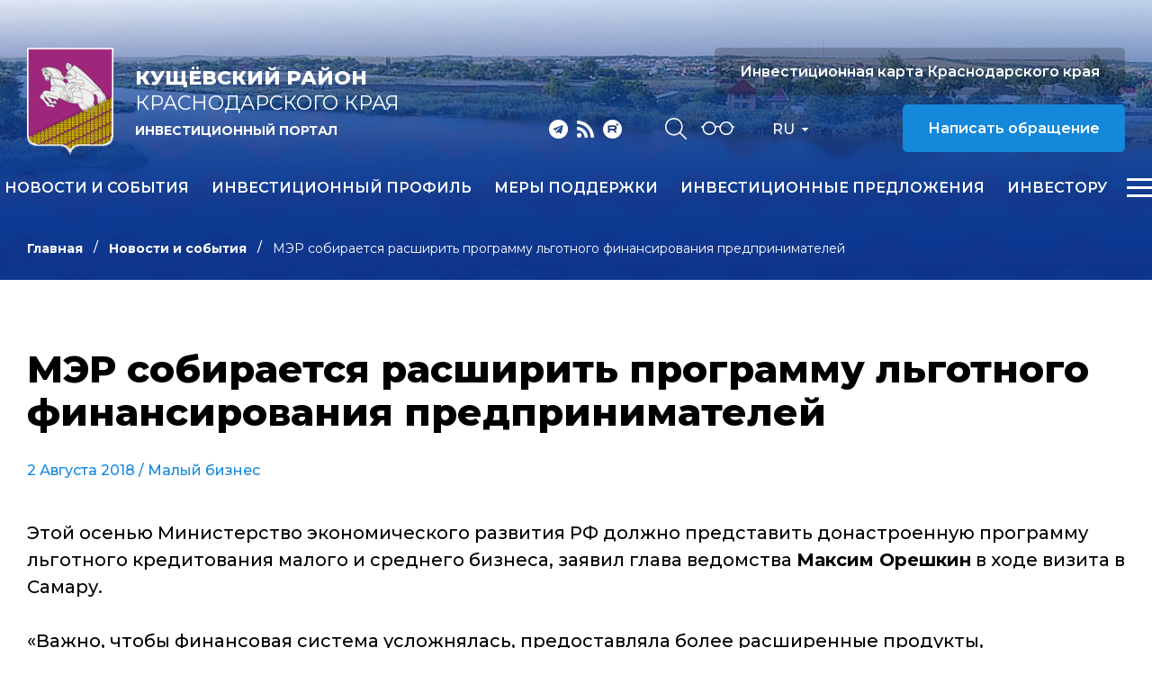

--- FILE ---
content_type: text/html; charset=windows-1251
request_url: https://krinvest.ru/ru/news/mer-sobiraetsja-rasshirit-programmu-l-gotnogo-finansirovanija-predprinimatelej/
body_size: 7210
content:
<!DOCTYPE html>
<html lang="ru">
    <head>
        <meta name="viewport" content="width=device-width">
		<link rel="shortcut icon" type="image/x-icon" href="/bitrix/templates/adaptive.ru/favicon.ico" />
		<!--link rel="stylesheet" type="text/css" href="/bitrix/templates/adaptive.ru/common.css" /-->
		<meta http-equiv="Content-Type" content="text/html; charset=windows-1251" />
<meta name="robots" content="index, follow" />
<link href="/bitrix/cache/css/s1/adaptive.ru/kernel_main/kernel_main.css?16490846959387" type="text/css"  rel="stylesheet" />
<link href="/bitrix/cache/css/s1/adaptive.ru/template_5636b65e3214414eae986dd130332aa8/template_5636b65e3214414eae986dd130332aa8_bc64dbd702a21592927b2cf9ec42f3f4.css?164908469513449" type="text/css"  data-template-style="true"  rel="stylesheet" />
<script type="text/javascript">if(!window.BX)window.BX={message:function(mess){if(typeof mess=='object') for(var i in mess) BX.message[i]=mess[i]; return true;}};</script>
<script type="text/javascript">(window.BX||top.BX).message({'JS_CORE_LOADING':'Загрузка...','JS_CORE_NO_DATA':'- Нет данных -','JS_CORE_WINDOW_CLOSE':'Закрыть','JS_CORE_WINDOW_EXPAND':'Развернуть','JS_CORE_WINDOW_NARROW':'Свернуть в окно','JS_CORE_WINDOW_SAVE':'Сохранить','JS_CORE_WINDOW_CANCEL':'Отменить','JS_CORE_H':'ч','JS_CORE_M':'м','JS_CORE_S':'с','JSADM_AI_HIDE_EXTRA':'Скрыть лишние','JSADM_AI_ALL_NOTIF':'Показать все','JSADM_AUTH_REQ':'Требуется авторизация!','JS_CORE_WINDOW_AUTH':'Войти','JS_CORE_IMAGE_FULL':'Полный размер'});</script>
<script type="text/javascript">(window.BX||top.BX).message({'LANGUAGE_ID':'ru','FORMAT_DATE':'DD.MM.YYYY','FORMAT_DATETIME':'DD.MM.YYYY HH:MI:SS','COOKIE_PREFIX':'BITRIX_SM','SERVER_TZ_OFFSET':'10800','SITE_ID':'s1','USER_ID':'','SERVER_TIME':'1769331512','USER_TZ_OFFSET':'0','USER_TZ_AUTO':'Y','bitrix_sessid':'035e1ef6220a8cc0b3643a7edfc704c9'});</script>


<script type="text/javascript" src="/bitrix/cache/js/s1/adaptive.ru/kernel_main/kernel_main.js?1649919171241181"></script>
<script type="text/javascript">BX.setCSSList(['/bitrix/js/main/core/css/core.css']); </script>
<script type="text/javascript">BX.setJSList(['/bitrix/js/main/core/core.js','/bitrix/js/main/core/core_ajax.js','/bitrix/js/main/session.js','/bitrix/js/main/core/core_window.js','/bitrix/js/main/utils.js']); </script>

<script type="text/javascript">
bxSession.Expand(1440, '035e1ef6220a8cc0b3643a7edfc704c9', false, '0a4e7c1a98ae45cf1b55750125bef70d');
</script>

		<!--link rel="stylesheet" type="text/css" href="/bitrix/templates/adaptive.ru/colors.css" /-->
		<title>МЭР собирается расширить программу льготного финансирования предпринимателей</title>
        <link href="/bitrix/templates/adaptive.ru/css/main.css?r=1748368189" rel="stylesheet"/>
        <link href="/bitrix/templates/adaptive.ru/css/slick.css" rel="stylesheet"/>
        <link href="/bitrix/templates/adaptive.ru/css/animate.css" rel="stylesheet"/>
        <link href="/bitrix/templates/adaptive.ru/css/jquery.formstyler.css" rel="stylesheet"/>
        <link href="/bitrix/templates/adaptive.ru/css/jquery-ui.css" rel="stylesheet"/>
        <link href="/bitrix/templates/adaptive.ru/css/jquery-ui.structure.css" rel="stylesheet"/>
        <link href="/bitrix/templates/adaptive.ru/css/jquery-ui.theme.css" rel="stylesheet"/>
        <link href="/bitrix/templates/adaptive.ru/css/jquery.fancybox.css" rel="stylesheet"/>
        <!--[if IE]>
            <script src="http://html5shiv.googlecode.com/svn/trunk/html5.js"></script>
        <![endif]-->
    </head>
    <body>
	<div id="panel" class="hidden-print"></div>
	
        <div class="wrap-320">
            <div class="pc-menu">
                <div class="menuPc-btn"><div class="menu-btn active"><span></span></div></div>
                <div class="pc-menu_logo">
                    <img src="/img/gerb.png" alt="" class="pc-menu__ico">
                    <div class="pc-menu__description">
                        <span class="pc-menu__txt-2"><b>Кущёвский район</b><br>Краснодарского края</span>
                        <span class="pc-menu__txt-1">Инвестиционный портал</span>
                    </div>
                </div>
                <div class="c-width">
	

                    <div class="pc-menu__flex">



		
						
                        <div class="pc-menu__col">
                            <a href="/ru/news/" class="pc-menu__name">Новости и события <span class="arrow"></span></a>
											
                        </div>
						
			
		

	


		
						
                        <div class="pc-menu__col">
                            <a href="/ru/profile/" class="pc-menu__name">Инвестиционный профиль <span class="arrow"></span></a>
								                            <ul class="pc-menu__list">
										                                <li><a href="/ru/profile/obshchaya-kharakteristika.php">Общая характеристика</a></li>
										                                <li><a href="/ru/profile/resursnaya-baza.php">Ресурсная база</a></li>
										                                <li><a href="/ru/profile/transportnaya-infrastruktura.php">Транспортная инфраструктура</a></li>
										                                <li><a href="/ru/profile/sotsialno-ekonomicheskie-pokazateli.php">Социально-экономические показатели</a></li>
										                                <li><a href="/dashboard/?language=ru">Инвестиционные данные</a></li>
										                                <li><a href="/ru/profile/prioritetnye-otrasli-dlya-privlecheniya-investitsiy.php">Приоритетные отрасли для привлечения инвестиций</a></li>
										                                <li><a href="/ru/profile/fotogalereya.php">Фотогалерея</a></li>
										                                <li><a href="/ru/profile/konkurentnye-preimushchestva.php">Конкурентные преимущества</a></li>
										                                <li><a href="/ru/profile/istorii-uspekha.php">Истории успеха</a></li>
										                                <li><a href="/ru/profile/investitsionnye-proekty-i-ploshchadki.php">Инвестиционные проекты и площадки</a></li>
										                                <li><a href="/ru/profile/gosudarstvennaya-i-munitsipalnaya-podderzhka.php">Государственная и муниципальная поддержка</a></li>
										                                <li><a href="/ru/profile/investitsionnyy-upolnomochennyy.php">Инвестиционный уполномоченный</a></li>
										                            </ul>
											
                        </div>
						
			
		

	


		
			
		

	


		
			
		

	


		
			
		

	


		
			
		

	


		
			
		

	


		
			
		

	


		
			
		

	


		
			
		

	


		
			
		

	


		
			
		

	


		
			
		

	


		
			
		

	


		
						
                        <div class="pc-menu__col">
                            <a href="/ru/v-pom-investoru/gos-munits-pod-investorov/" class="pc-menu__name">Меры поддержки <span class="arrow"></span></a>
											
                        </div>
						
			
		

	


		
						
                        <div class="pc-menu__col">
                            <a href="/ru/investitsionnye-predlozheniya/" class="pc-menu__name">Инвестиционные предложения <span class="arrow"></span></a>
								                            <ul class="pc-menu__list">
										                                <li><a href="/ru/investitsionnye-predlozheniya/predostavlenie-zemelnykh-uchastkov/index.php">Предоставление земельных участков</a></li>
										                                <li><a href="/ru/investitsionnye-predlozheniya/invprj.php">Инвестиционные проекты, включенные в Единую систему инвестиционных предложений Краснодарского края</a></li>
										                                <li><a href="/ru/investitsionnye-predlozheniya/invplosch.php">Инвестиционно привлекательные земельные участки, включенные в Единую систему инвестиционных предложений Краснодарского края</a></li>
										                                <li><a href="/ru/investitsionnye-predlozheniya/fond-investitsionnykh-initsiativnykh-predlozheniy/">Фонд инвестиционных (инициативных) предложений</a></li>
										                                <li><a href="/ru/investitsionnye-predlozheniya/kompleksy-predpriyatiy-bankrotov/">Площадки Brownfield (Банкроты)</a></li>
										                                <li><a href="/ru/investitsionnye-predlozheniya/promparki-i-tekhnoparki/">Промпарки и технопарки</a></li>
										                                <li><a href="/ru/investitsionnye-predlozheniya/obekty-dlya-kontsessiy/">Объекты для концессий</a></li>
										                                <li><a href="/ru/investitsionnye-predlozheniya/imushchestvennaya-podderzhka-msp/">Имущественная поддержка МСП</a></li>
										                            </ul>
											
                        </div>
						
			
		

	


		
			
		

	


		
			
		

	


		
			
		

	


		
			
		

	


		
			
		

	


		
			
		

	


		
			
		

	


		
			
		

	


		
						
                        <div class="pc-menu__col">
                            <a href="/ru/v-pom-investoru/" class="pc-menu__name">Инвестору <span class="arrow"></span></a>
								                            <ul class="pc-menu__list">
										                                <li><a href="/ru/v-pom-investoru/investitsionnaya-strategiya-krasnodarskogo-kraya.php">Инвестиционная стратегия Краснодарского края</a></li>
										                                <li><a href="/ru/v-pom-investoru/investitsionnyy-upolnomochennyy/index.php">Инвестиционный уполномоченный</a></li>
										                                <li><a href="/ru/v-pom-investoru/realizovannye-i-realizuemye-proekty/index.php">Успешно реализованные и реализуемые проекты</a></li>
										                                <li><a href="/dashboard/">Инвестиционные данные</a></li>
										                                <li><a href="/ru/v-pom-investoru/zakon-ofits-dok/">Законодательство и официальные документы</a></li>
										                                <li><a href="/ru/v-pom-investoru/munitsipalnyy-investitsionnyy-standart/">Муниципальный инвестиционный стандарт</a></li>
										                                <li><a href="https://investkuban.ru/invest/">Типовая методика разработки бизнес-планов и анализа инвестиционных проектов</a></li>
										                                <li><a href="/ru/v-pom-investoru/gos-munits-pod-investorov/">Поддержка инвесторов</a></li>
										                                <li><a href="/ru/v-pom-investoru/soprovozhdenie-investitsionnykh-proektov/">Сопровождение инвестиционных проектов</a></li>
										                                <li><a href="/ru/v-pom-investoru/gosudarstvenno-chastnoe-partnerstvo/">Государственно-частное партнерство</a></li>
										                                <li><a href="https://investkuban.ru/invest/#attention_banner">Информация о действующих налогах и сборах</a></li>
										                                <li><a href="/ru/v-pom-investoru/plan-sozdaniya-invest-obektov/">План создания инвестиционных объектов и объектов инфраструктуры</a></li>
										                                <li><a href="/ru/v-pom-investoru/adresa-i-telefony-organizatsiy-vzaimodeystvuyushchikh-s-investorami/">Информация об организациях, взаимодействующих с инвесторами</a></li>
										                                <li><a href="https://investkuban.ru/upload/InvestNavigatorR.pdf">Путеводитель инвестора</a></li>
										                                <li><a href="/ru/v-pom-investoru/film-o-krasnodarskom-krae.php">Фильм о Краснодарском крае</a></li>
										                            </ul>
											
                        </div>
						
			
		

	


		
			
		

	


		
			
		

	


		
			
		

	


		
			
		

	


		
			
		

	


		
			
		

	


		
			
		

	


		
			
		

	


		
			
		

	


		
			
		

	


		
			
		

	


		
			
		

	


		
			
		

	


		
			
		

	


		
			
		

	


		
						
                        <div class="pc-menu__col">
                            <a href="/ru/v-pom-predprin/" class="pc-menu__name">Предпринимателю <span class="arrow"></span></a>
								                            <ul class="pc-menu__list">
										                                <li><a href="/ru/v-pom-predprin/zakon-ofits-dok/">Законодательство и официальные документы</a></li>
										                                <li><a href="/ru/v-pom-predprin/podderzhka-malogo-i-srednego-predprinimatelstva/">Поддержка малого и среднего предпринимательства</a></li>
										                                <li><a href="/ru/v-pom-predprin/goryachaya-liniya/index.php">Горячая линия</a></li>
										                                <li><a href="/ru/v-pom-predprin/sovet-po-predprin/index.php">Совет по предпринимательству</a></li>
										                                <li><a href="/ru/v-pom-predprin/v-pomoshch-nachinayushchemu-predprinimatelyu/">В помощь начинающему предпринимателю</a></li>
										                                <li><a href="http://gfkuban.ru/slide_page.php">Фонд развития бизнеса Краснодарского края</a></li>
										                                <li><a href="http://gfkuban.ru/cpp/">Центр поддержки предпринимательства</a></li>
										                                <li><a href="http://fmkk.ru/">Фонд микрофинансирования субъектов малого и среднего предпринимательства Краснодарского края</a></li>
										                                <li><a href="/ru/v-pom-predprin/biznes-navigator-msp/">Бизнес-навигатор МСП</a></li>
										                                <li><a href="/ru/v-pom-predprin/inform-materialy/">Важно</a></li>
										                                <li><a href="/ru/v-pom-predprin/reestr-subektov-msp/index.php">Реестр субъектов малого и среднего предпринимательства - получателей поддержки</a></li>
										                                <li><a href="/ru/v-pom-predprin/files/FMF_07.2020.mp4">Государственная поддержка Фонда микрофинансирования Краснодарского края (смотреть видео)</a></li>
										                                <li><a href="/ru/v-pom-predprin/informatsiya-o-merakh-gosudarstvennoy-podderzhki.php">Информация о мерах государственной поддержки</a></li>
										                                <li><a href="/ru/v-pom-predprin/predlozhenie-o-sotrudnichestve.php">Предложение о сотрудничестве</a></li>
										                                <li><a href="/ru/v-pom-predprin/programmy-ao-korporatsiya-msp/">Программы «АО «Корпорация «МСП»</a></li>
										                                <li><a href="/ru/v-pom-predprin/frpkk/">Фонд развития промышленности Краснодарского края</a></li>
										                                <li><a href="/ru/v-pom-predprin/samozanyatye/">Самозанятые</a></li>
										                                <li><a href="/ru/v-pom-predprin/sotsialnoe-predprinimatelstvo/">Социальное предпринимательство</a></li>
										                                <li><a href="/ru/v-pom-predprin/razvitie-eksportnoy-deyatelnosti/">Развитие экспортной деятельности</a></li>
										                            </ul>
											
                        </div>
						
			
		

	


		
			
		

	


		
			
		

	


		
			
		

	


		
			
		

	


		
			
		

	


		
			
		

	


		
			
		

	


		
			
		

	


		
			
		

	


		
			
		

	


		
			
		

	


		
			
		

	


		
			
		

	


		
			
		

	


		
			
		

	


		
			
		

	


		
			
		

	


		
			
		

	


		
			
		

	


		
						
                        <div class="pc-menu__col">
                            <a href="/ru/natsionalnye-proekty/" class="pc-menu__name">Национальные проекты <span class="arrow"></span></a>
											
                        </div>
						
			
		

	


		
						
                        <div class="pc-menu__col">
                            <a href="/ru/istorii-uspekha/" class="pc-menu__name">Истории успеха <span class="arrow"></span></a>
											
                        </div>
						
			
		

	


		
						
                        <div class="pc-menu__col">
                            <a href="/ru/kontakty/" class="pc-menu__name">Контакты <span class="arrow"></span></a>
								                            <ul class="pc-menu__list">
										                                <li><a href="/ru/kontakty/">Контакты</a></li>
										                                <li><a href="/ru/kontakty/feedback.php">Обратная связь</a></li>
										                                <li><a href="/ru/kontakty/politika-konfidentsialnosti.php">Политика конфиденциальности персональной информации</a></li>
										                                <li><a href="/ru/kontakty/poleznye-ssylki/">Полезные ссылки</a></li>
										                            </ul>
											
                        </div>
						
			
		

	


		
			
		

	


		
			
		

	


		
			
		

	


		
			
		

	

                    </div>

					
	
                </div>
                <div class="c-width">
                    <div class="pc-menu__mob">
                        <p class="pc-menu-txt">Прямая линия инвестора</p>
                        <a href="tel:+78616854101" class="pc-menu-phone">&#43;7 86168 5 41 01</a>
                        <!--a href="mailto:<a class="txttohtmllink" href="mailto:economkush@mail.ru" title="Написать письмо">economkush@mail.ru</a>" class="pc-menu-mail"--><a class="txttohtmllink" href="mailto:economkush@mail.ru" title="Написать письмо">economkush@mail.ru</a><!--/a-->
                        <div class="nav-social">
                                                        <a class="social-link telegram" href="https://t.me/investkuban" target="_blank"></a>
                            <a class="social-link rss" href="/ru/rss_news.php"></a>
                            <a class="social-link youtube" href="https://rutube.ru/channel/23892772/" target="_blank"></a>
                        </div>
                    </div>
                </div>
            </div>
			
			            <div class="inner-header">
			                <div class="nav-wrap">
                    <div class="nav-flex">
                        <a href="/ru/" class="nav-logo">
                            <img src="/img/gerb.png" alt="">
                            <span class="nav-logo__txt">
                                <span class="nav-logo__txt-1"><b>Кущёвский район</b><br>Краснодарского края</span>
                                <span class="nav-logo__txt-2">Инвестиционный портал</span>
                            </span>
                        </a>
                        <div class="nav-right">
                            <div class="nav-flex center top">
                                <div class="nav-social">
                                                                        <a class="social-link telegram" href="https://t.me/investkuban" target="_blank"></a>
                                    <a class="social-link rss" href="/ru/rss_news.php"></a>
                                    <a class="social-link youtube" href="https://rutube.ru/channel/23892772/" target="_blank"></a>
                                </div>
                                <div class="nav-services">
                                    <a href="/ru/search/" class="nav-search__btn"></a>
                                    <a href="?stype=special" class="nav-glass__btn"></a>
                                </div>
                                <div class="nav-language-sel">
                                    <div class="active">Ru</div>
                                    <a class="dropdown" href="/en/">En</a>
                                </div>
                                <a href="https://investkuban.ru/map/" target="_blank" class="nav-btn invest">Инвестиционная карта Краснодарского края</a>
                                <a href="/ru/kontakty/feedback.php" class="nav-btn">Написать обращение</a>
                                <div class="nav-language__mob">
                                    <a href="/ru/" class="active">RU</a>
                                    <span>|</span>
                                    <a href="/en/">EN</a> 
                                </div>
                            </div>
                            <div class="nav-flex center menu">
                                <div class="menu-wrap">
		
                                    <ul class="nav-menu">
	                                        <li><a href="/ru/news/">Новости и события</a></li>
	                                        <li><a href="/ru/profile/">Инвестиционный профиль</a></li>
	                                        <li><a href="/ru/v-pom-investoru/gos-munits-pod-investorov/">Меры поддержки</a></li>
	                                        <li><a href="/ru/investitsionnye-predlozheniya/">Инвестиционные предложения</a></li>
	                                        <li><a href="/ru/v-pom-investoru/">Инвестору</a></li>
	                                        <li><a href="/ru/v-pom-predprin/">Предпринимателю</a></li>
	                                        <li><a href="/ru/natsionalnye-proekty/">Национальные проекты</a></li>
	                                        <li><a href="/ru/istorii-uspekha/">Истории успеха</a></li>
	                                        <li><a href="/ru/kontakty/">Контакты</a></li>
										</ul>
					
	
                                </div>
                                <div class="menu-btn__wrap"><div class="menu-btn"><span></span></div></div>
                            </div>
                        </div>
                    </div>
                </div>
				
				
				
                <div class="c-width">				
					<ul class="breadcrumb hidden-print"><li><a href="/ru/" title="Главная" class="breadcrumb__link">Главная</a></li><li><a href="/ru/news/" title="Новости и события" class="breadcrumb__link">Новости и события</a></li><li><span class="breadcrumb__stat">МЭР собирается расширить программу льготного финансирования предпринимателей</span></li></ul> 				
                </div>
            </div>

            <div class="inner-c">
                <div class="c-width">
                    <div class="i-content">
					
<h1 class="zagolovok">МЭР собирается расширить программу льготного финансирования предпринимателей</h1>





<div class="news-detail">
	
				<div class="article__date">2 Августа 2018	  																							/ <a href="/ru/news/?theme[]=41">Малый бизнес</a>
															
						</div>

						<P>Этой осенью Министерство экономического развития РФ должно представить донастроенную программу льготного кредитования малого и среднего бизнеса, заявил глава ведомства <STRONG>Максим Орешкин</STRONG> в ходе визита в Самару. <BR><BR><EM>&laquo;Важно, чтобы финансовая система усложнялась, предоставляла более расширенные продукты, анализировала проекты бизнеса и в зависимости от этого принимала решения. Задача Правительства &#8211; поддержать этот тренд&raquo;</EM>, &#8211; сказал он. <BR><BR><EM>&laquo;Очень важно обсуждение на региональном уровне, так как именно местные команды будут воплощать мероприятия нацпроекта. Именно на региональном уровне создаются объекты инфраструктуры, оказываются образовательные и консультационные услуги малому бизнесу, происходит взаимодействие с подразделениями банков, выдаются кредиты&raquo;</EM>, &#8211; подчеркнул министр. <BR><BR>В августе МЭР планирует внести в правительство паспорт национального проекта по развитию МСП. Документ, как уточняет пресс-служба ведомства, структурирован так, чтобы помочь предпринимателю на всех этапах развития: идея создания бизнеса, регистрация, старт, рост, получение дополнительного финансирования, имущественная поддержка, выход на экспорт. <BR><BR>Среди мероприятий по реализации нацпроекта &#8211; специальные механизмы вовлечения &laquo;самозанятых&raquo;, расширение доступа предпринимателей к льготному финансированию, создание единой площадки получения господдержки в центрах &laquo;Мой бизнес&raquo;, обеспечение доступа бизнесменов к производственным и офисным площадям, совершенствование системы закупок у малых и средних предприятий, меры по информационной поддержке и популяризации предпринимательства. <BR><BR>Реализация мероприятий нацпроекта способствует решению задачи, поставленной президентом в Послании Федеральному Собранию, по увеличению вклада малого бизнеса в ВВП до 40% и числа занятых в этом сегменте с 19 до 25 млн человек к середине следующего десятилетия. <BR><BR>На сегодняшний день в России более 6 млн субъектов МСП, из них 5,9 млн микропредприятий, более 260 тыс. малых предприятий, 20 тыс. средних предприятий. <BR><BR>Источник: <A href="http://www.eg-online.ru/news/377387/" target=_blank>eg-online.ru</A></P>		<div style="clear:both"></div>
	<br />
	</div><br>


                    </div>
                </div>
            </div>
		


            <footer>
                <div class="c-width">
                    <div class="footer-flex">
                        <div class="footer-left">
                            <div class="footer-logo">
                                <img src="/img/gerb.png" alt="">
                                <span class="footer-logo__txt">
                                    <span class="footer-logo__txt-1"><b>Кущёвский район</b><br>Краснодарского края</span>
                                    <span class="footer-logo__txt-2">Инвестиционный портал</span>
                                </span>
                            </div>
                            <div class="nav-social">
																<a class="social-link telegram" href="https://t.me/investkuban" target="_blank"></a>
								<a class="social-link rss" href="/ru/rss_news.php"></a>
								<a class="social-link youtube" href="https://rutube.ru/channel/23892772/" target="_blank"></a>
                            </div>
                        </div>
                        <div class="footer-center">
                            <ul class="footer-list">
									<li><a href="/ru/investitsionnye-predlozheniya/">Инвестиционные предложения</a></li>
									<li><a href="/ru/v-pom-investoru/">В помощь инвестору</a></li>
									<li><a href="/ru/v-pom-predprin/">В помощь предпринимателю</a></li>
									<li><a href="/ru/kontakty/">Контакты</a></li>
									<li><a href="/ru/kontakty/poleznye-ssylki/">Полезные ссылки</a></li>
								</ul>
                        </div>
                        <div class="footer-right">
                            <p class="footer-txt">Прямая линия инвестора</p>
                            <a href="tel:+78616854101" class="footer-phone">&#43;7 86168 5 41 01</a>
                            <!--a href="mailto:<a class="txttohtmllink" href="mailto:economkush@mail.ru" title="Написать письмо">economkush@mail.ru</a>" class="footer-mail"--><a class="txttohtmllink" href="mailto:economkush@mail.ru" title="Написать письмо">economkush@mail.ru</a><!--/a-->
                        </div>
                    </div>
                    <div class="footer-bottom">
                        <p class="footer-copy">© Администрация муниципального образования Кущёвский район Краснодарского края</p>
                        <div class="footer-b__right">
                            <div class="footer-count">
								<!--LiveInternet counter--><script type="text/javascript"><!--
document.write("<a href='//www.liveinternet.ru/click' "+
"target=_blank><img src='//counter.yadro.ru/hit?t17.1;r"+
escape(document.referrer)+((typeof(screen)=="undefined")?"":
";s"+screen.width+"*"+screen.height+"*"+(screen.colorDepth?
screen.colorDepth:screen.pixelDepth))+";u"+escape(document.URL)+
";"+Math.random()+
"' alt='' title='LiveInternet: показано число просмотров за 24"+
" часа, посетителей за 24 часа и за сегодня' "+
"border='0' width='88' height='31'><\/a>")
//--></script><!--/LiveInternet-->                            </div>
                            <p class="footer-dev">Разработка сайта – <a href="http://www.internetimage.ru/" target="_blank">Интернет-Имидж</a></p>
                        </div>
                    </div>
                </div>
            </footer>
        </div>
        <!-- SCRIPTS -->
        <script src="/bitrix/templates/adaptive.ru/js/jquery-3.3.1.min.js"></script>
        <!--script src="/bitrix/templates/adaptive.ru/js/resize-tester.js"></script-->
        <script src="/bitrix/templates/adaptive.ru/js/slick.min.js"></script>
        <script src="/bitrix/templates/adaptive.ru/js/dragscroll.js"></script>
        <script src="/bitrix/templates/adaptive.ru/js/jquery-ui.min.js"></script>
        <script src="/bitrix/templates/adaptive.ru/js/jquery.fancybox.min.js"></script>
        <script src="/bitrix/templates/adaptive.ru/js/jquery.maskedinput.js"></script>
        <script src="/bitrix/templates/adaptive.ru/js/wow.min.js"></script>
        <script src="/bitrix/templates/adaptive.ru/js/jquery.formstyler.min.js"></script>
        <script src="/bitrix/templates/adaptive.ru/js/main.js?r=1649075246"></script>
        <!-- SCRIPTS -->
	</body>
</html>